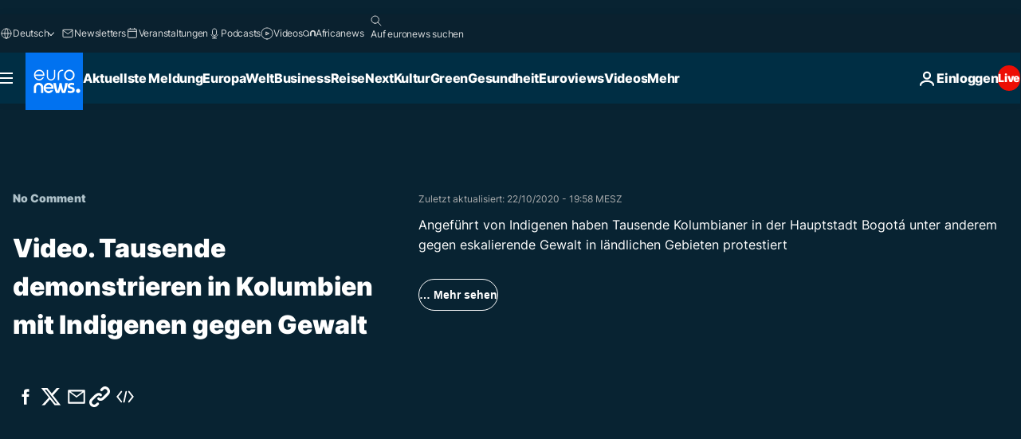

--- FILE ---
content_type: text/html; charset=UTF-8
request_url: https://de.euronews.com/internal/video-details/1267600/1
body_size: 2396
content:

<div class="b-videos-players__text o-section" id="js-replaceable-video-article-details" data-obfuscateLink="1">
    <div class="b-videos-players__headline">
          <a class="article-label" href="/nocomment" data-event="article-label">
        <span class="article-label__name">No Comment</span>
  </a>

      
<h1 class="c-article-title u-text-align--left u-padding-end-desktop-6 u-padding-1">
                                  Video.
            
          Tausende demonstrieren in Kolumbien mit Indigenen gegen Gewalt  
  </h1>

              <ul class="c-social-share c-social-share--video js-social-share-list ">
  <li class="c-social-share__item">
        <script>
      function fbLinkClick() {
        window.open('https://www.facebook.com/share.php?u=https%3A%2F%2Fde.euronews.com%2Fvideo%2F2020%2F10%2F22%2Ftausende-demonstrieren-in-kolumbien-mit-indigenen-gegen-gewalt%3Futm_source%3DFacebook%26utm_medium%3DSocial&amp;title=Tausende%20demonstrieren%20in%20Kolumbien%20mit%20Indigenen%20gegen%20Gewalt%20%20','Tausende%20demonstrieren%20in%20Kolumbien%20mit%20Indigenen%20gegen%20Gewalt%20%20','width=479,height=826,titlebar=no,top='+((window.innerHeight/2) - 200)+',left='+((window.innerWidth/2) - 100));
      }
    </script>
    <noscript>
            <style>
        .js-only-en.js-obscurate {
          display: none;
        }
      </style>
      <a href="https://www.facebook.com/share.php?u=https%3A%2F%2Fde.euronews.com%2Fvideo%2F2020%2F10%2F22%2Ftausende-demonstrieren-in-kolumbien-mit-indigenen-gegen-gewalt%3Futm_source%3DFacebook%26utm_medium%3DSocial&amp;title=Tausende%20demonstrieren%20in%20Kolumbien%20mit%20Indigenen%20gegen%20Gewalt%20%20" target="_blank" aria-label="Teilen Sie diesen Artikel auf Facebook"
        onClick="window.open('https://www.facebook.com/share.php?u=https%3A%2F%2Fde.euronews.com%2Fvideo%2F2020%2F10%2F22%2Ftausende-demonstrieren-in-kolumbien-mit-indigenen-gegen-gewalt%3Futm_source%3DFacebook%26utm_medium%3DSocial&amp;title=Tausende%20demonstrieren%20in%20Kolumbien%20mit%20Indigenen%20gegen%20Gewalt%20%20','Tausende%20demonstrieren%20in%20Kolumbien%20mit%20Indigenen%20gegen%20Gewalt%20%20','width=479,height=826,titlebar=no,top='+((window.innerHeight/2) - 200)+',left='+((window.innerWidth/2) - 100))"
      >
              <img
      src="https://static.euronews.com/website/images/vector/social-icons/social_icon_fb.svg" width="32" height="32" alt=""
       class="c-social-share__icon"       loading="lazy"       fetchpriority="low"      >
  
      </a>
    </noscript>
    <span class="js-only-en js-obscurate" aria-label="Teilen Sie diesen Artikel auf Facebook" data-obscure='{"onClick":"fbLinkClick", "url":"https://www.facebook.com/share.php?u=https%3A%2F%2Fde.euronews.com%2Fvideo%2F2020%2F10%2F22%2Ftausende-demonstrieren-in-kolumbien-mit-indigenen-gegen-gewalt%3Futm_source%3DFacebook%26utm_medium%3DSocial&amp;title=Tausende%20demonstrieren%20in%20Kolumbien%20mit%20Indigenen%20gegen%20Gewalt%20%20", "img": "{\"class\": \"c-social-share__icon\", \"src\": \"https://static.euronews.com/website/images/vector/social-icons/social_icon_fb.svg\", \"width\":\"32\", \"height\":\"32\", \"loading\":\"lazy\", \"fetchpriority\":\"low\"}", "title":"Teilen Sie diesen Artikel auf Facebook", "target": "_blank", "replace": false}'
    >
            <img
      src="https://static.euronews.com/website/images/vector/social-icons/social_icon_fb.svg" width="32" height="32" alt=""
       class="c-social-share__icon"       loading="lazy"       fetchpriority="low"      >
  
    </span>
  </li>
  <li class="c-social-share__item">
        <script>
      function twLinkClick() {
        window.open('https://twitter.com/intent/tweet?text=Tausende%20demonstrieren%20in%20Kolumbien%20mit%20Indigenen%20gegen%20Gewalt%20%20&amp;url=https://de.euronews.com/video/2020/10/22/tausende-demonstrieren-in-kolumbien-mit-indigenen-gegen-gewalt%3Futm_source%3DTwitter%26utm_medium%3DSocial','Tausende%20demonstrieren%20in%20Kolumbien%20mit%20Indigenen%20gegen%20Gewalt%20%20','width=500,height=400,titlebar=no,top='+((window.innerHeight/2) - 200)+',left='+((window.innerWidth/2) - 100));
      }
    </script>
    <noscript>
      <a href="https://twitter.com/intent/tweet?text=Tausende%20demonstrieren%20in%20Kolumbien%20mit%20Indigenen%20gegen%20Gewalt%20%20&amp;url=https://de.euronews.com/video/2020/10/22/tausende-demonstrieren-in-kolumbien-mit-indigenen-gegen-gewalt%3Futm_source%3DTwitter%26utm_medium%3DSocial" target="_blank" aria-label="Teilen Sie diesen Artikel auf Twitter"
        onClick="window.open('https://twitter.com/intent/tweet?text=Tausende%20demonstrieren%20in%20Kolumbien%20mit%20Indigenen%20gegen%20Gewalt%20%20&amp;url=https://de.euronews.com/video/2020/10/22/tausende-demonstrieren-in-kolumbien-mit-indigenen-gegen-gewalt%3Futm_source%3DTwitter%26utm_medium%3DSocial','Tausende%20demonstrieren%20in%20Kolumbien%20mit%20Indigenen%20gegen%20Gewalt%20%20','width=500,height=400,titlebar=no,top='+((window.innerHeight/2) - 200)+',left='+((window.innerWidth/2) - 100))"
      >
              <img
      src="https://static.euronews.com/website/images/vector/social-icons/social_icon_twitter.svg" width="32" height="32" alt=""
       class="c-social-share__icon"       loading="lazy"       fetchpriority="low"      >
  
      </a>
    </noscript>
    <span class="js-only-en js-obscurate" aria-label="Teilen Sie diesen Artikel auf Twitter" data-obscure='{"onClick":"twLinkClick", "url":"https://twitter.com/intent/tweet?text=Tausende%20demonstrieren%20in%20Kolumbien%20mit%20Indigenen%20gegen%20Gewalt%20%20&amp;url=https://de.euronews.com/video/2020/10/22/tausende-demonstrieren-in-kolumbien-mit-indigenen-gegen-gewalt%3Futm_source%3DTwitter%26utm_medium%3DSocial", "img": "{\"class\": \"c-social-share__icon\", \"src\": \"https://static.euronews.com/website/images/vector/social-icons/social_icon_twitter.svg\", \"width\":\"32\", \"height\":\"32\", \"loading\":\"lazy\", \"fetchpriority\":\"low\"}", "title":"Teilen Sie diesen Artikel auf Twitter", "target": "_blank", "replace": false}'
    >
      <img class="c-social-share__icon" src="https://static.euronews.com/website/images/vector/social-icons/social_icon_twitter.svg" title="Twitter" alt="Twitter" width="32" height="32" loading="lazy" fetchpriority="low" />
    </span>
  </li>
  <li class="c-social-share__item">
        <noscript>
      <a href="mailto:?body=https://de.euronews.com/video/2020/10/22/tausende-demonstrieren-in-kolumbien-mit-indigenen-gegen-gewalt" aria-label="Teilen">
              <img
      src="https://static.euronews.com/website/images/vector/social-icons/social_icon_mail_white.svg" width="22" height="22" alt=""
       class="c-social-share__icon"       loading="lazy"       fetchpriority="low"      >
  
      </a>
    </noscript>
    <span class="js-only-en js-obscurate" aria-label="Teilen" data-obscure='{"url":"mailto:?body=https://de.euronews.com/video/2020/10/22/tausende-demonstrieren-in-kolumbien-mit-indigenen-gegen-gewalt", "img": "{\"class\": \"c-social-share__icon\", \"src\": \"https://static.euronews.com/website/images/vector/social-icons/social_icon_mail_white.svg\", \"width\":\"22\", \"height\":\"22\"}", "title":"Teilen", "target": "_blank", "replace": false}'
    >
            <img
      src="https://static.euronews.com/website/images/vector/social-icons/social_icon_mail_white.svg" width="22" height="22" alt=""
       class="c-social-share__icon"       loading="lazy"       fetchpriority="low"      >
  
    </span>
  </li>
  <li class="c-social-share__item js-tooltip c-tooltip" aria-label="Den Link zum Einbetten des Videos kopieren">
          <img
      src="https://static.euronews.com/website/images/vector/social-icons/social_icon_copy_link.svg" width="16" height="16" alt=""
       class="c-social-share__icon"       loading="lazy"       fetchpriority="low"      >
  
    <div class="c-tooltip__wrapper">
      <div class="c-tooltip__content">
        <div class="c-tooltip__title">
          Den Link zum Einbetten des Videos kopieren
        </div>
        <div class="c-tooltip__text">
          <input class="c-tooltip__input js-copyInput" value="https://de.euronews.com/video/2020/10/22/tausende-demonstrieren-in-kolumbien-mit-indigenen-gegen-gewalt">
          <button class="c-tooltip__btn js-copybtn">kopieren</button>
        </div>
      </div>
    </div>
  </li>
  <li class="c-social-share__item js-tooltip c-tooltip">
          <img
      src="https://static.euronews.com/website/images/vector/social-icons/euronews_icons_embed.svg" width="24" height="24" alt=""
       class="c-social-share__icon"       loading="lazy"       fetchpriority="low"      >
  
    <div class="c-tooltip__wrapper">
      <div class="c-tooltip__content">
        <div class="c-tooltip__title">
          Den Link zum Einbetten des Videos kopieren
        </div>
        <div class="c-tooltip__text">
          <input class="c-tooltip__input js-copyInput"
                  value="https://de.euronews.com/embed/1267600">
          <button class="c-tooltip__btn js-copybtn">kopieren</button>
        </div>
      </div>
    </div>
  </li>
</ul>

          </div>
    <div class="b-videos-players__content">
      <div class="b-videos-players__date-disclaimer">
                  <div class="b-videos-players__date u-margin-y-1" data-timestamp="1603389509">
              Zuletzt aktualisiert: <time datetime="2020-10-22 19:58:32 +02:00">22/10/2020 - 19:58 MESZ</time>
          </div>
                      </div>
      <div class="b-videos-players__summary-box ">              <h2 class="summary summary--has-content-limited js-video-description">Angeführt von Indigenen haben Tausende Kolumbianer in der Hauptstadt Bogotá unter anderem gegen eskalierende Gewalt in ländlichen Gebieten protestiert</h2>
              <button class="c-cta js-read-more">
                &hellip; Mehr sehen
              </button>
              <div class="b-videos-players__rest-of-text js-rest-of-text">
                  <div class="c-article-content" style="--widget_related_list_trans: 'Lesen Sie auch';">
                                                              <p>Angeführt von Indigenen haben Tausende Kolumbianer in der Hauptstadt Bogotá unter anderem gegen eskalierende Gewalt in ländlichen Gebieten protestiert. Mitglieder der Urbevölkerung in traditioneller Kleidung und mit Federschmuck sind auf dem zentralen Platz zu sehen.  </p>
<div class="c-widget-related" data-stories-id="4994160,4905000,4771224" data-event="widget_related">
  <div class="c-widget-related__title">
    <b class="c-widget-related__title__text" lang="en">Related</b>
  </div>
  <ul class="c-widget-related__list">
    <li class="c-widget-related__item"><a class="c-widget-related__article" href="/2020/09/22/widerstand-gegen-polizeigewalt-neue-proteste-in-kolumbien">Widerstand gegen Polizeigewalt - neue Proteste in Kolumbien</a></li><li class="c-widget-related__item"><a class="c-widget-related__article" href="/2020/06/25/kolumbien-soldaten-vergewaltigen-13-jahrige">Kolumbien: Soldaten vergewaltigen 13-Jährige</a></li><li class="c-widget-related__item"><a class="c-widget-related__article" href="/2020/08/23/gewaltausbruch-in-kolumbien-zwei-massaker-mit-jeweils-sechs-toten">Gewaltausbruch in Kolumbien - Zwei Massaker mit jeweils sechs Toten </a></li>
  </ul>
</div>

<p>Ähnliche Proteste, die sich auch gegen die Verarmung durch die Pandemie und die Wirtschafts- und Sozialpolitik der Regierung richteten, fanden in etwa 20 anderen Städten des südamerikanischen Landes statt. Dazu hatten unter anderem Gewerkschaften aufgerufen.</p>
<p>Der als "minga" bekannte Protestzug, ein indigenes Wort, das sich auf eine gemeinsame Anstrengung für das Gemeinwohl bezieht,  hatte sich angesichts eskalierender Gewalt in der vergangenen Woche mit Bussen auf den Weg in die Hauptstadt gemacht. Die Indigenen wollten dort Präsident Iván Duque treffen, der dies bisher abgelehnt hat.</p>
<p>Etwa 1000 soziale Anführer und Aktivisten sind in Kolumbien getötet worden, seit die Regierung 2016 ein Friedensabkommen mit der Guerilla-Organisation Farc unterzeichnete. Unter den Opfern sind  mehr als 240 Indigene.</p><div id="connatix-container-disabled" class="connatix-container"><div id="connatix-player-disabled" data-ad-name="connatix"><script id="bed4ba19931d4bad9e9baedcd606f89f-disabled"></script></div></div>

                                      </div>
                                        <div class="b-videos-players__tags">
                            <ul id="adb-article-tags" class="c-tags-list">
          
              <li class="c-tags-list__item">
                                <a
    href="/tag/bogota"
     aria-label="Weitere Artikel aus dem Bogotá Tag anzeigen"     class="c-cta"
          >
    Bogotá
  </a>

        </li>
                
              <li class="c-tags-list__item">
                                <a
    href="/tag/kolumbien"
     aria-label="Weitere Artikel aus dem Kolumbien Tag anzeigen"     class="c-cta"
          >
    Kolumbien
  </a>

        </li>
                
              <li class="c-tags-list__item">
                                <a
    href="/tag/demonstrationen"
     aria-label="Weitere Artikel aus dem Demonstrationen Tag anzeigen"     class="c-cta"
          >
    Demonstrationen
  </a>

        </li>
                
              <li class="c-tags-list__item">
                                <a
    href="/tag/farc"
     aria-label="Weitere Artikel aus dem FARC Tag anzeigen"     class="c-cta"
          >
    FARC
  </a>

        </li>
            </ul>
</div>
                                </div>
                </div>
    </div>
</div>
